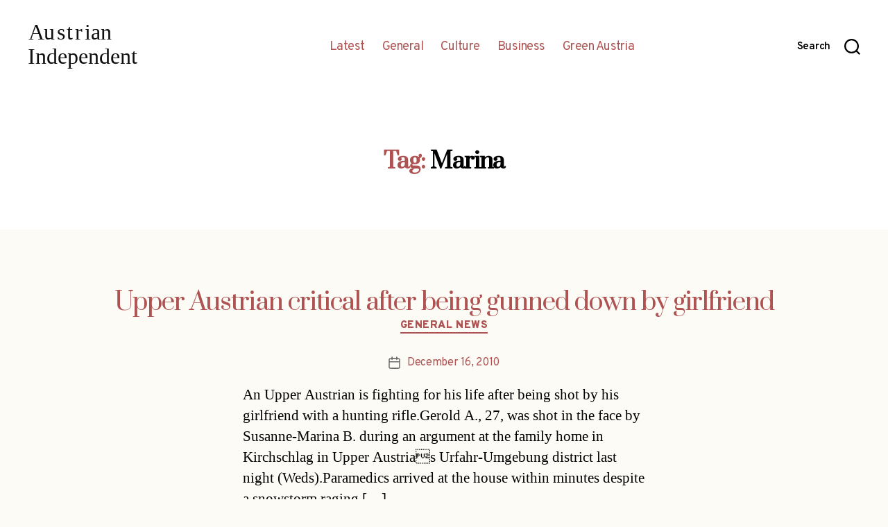

--- FILE ---
content_type: text/html; charset=UTF-8
request_url: http://austrianindependent.com/wp-admin/admin-ajax.php
body_size: 253
content:
190390.9e0420f24d5f5e879db09ba9fa2aa6ff

--- FILE ---
content_type: text/css
request_url: http://austrianindependent.com/wp-content/themes/ausindwpt/style.css?ver=1.0
body_size: 1771
content:
/*
Theme Name: Aus Ind WP Theme
Theme URI: https://austrianindependent.com
Description: A child theme for Twenty Twenty.
Author: Your Name
Author URI: https://austrianindependent.com
Template: twentytwenty
Version: 1.0
License: GNU General Public License v2 or later
License URI: https://www.gnu.org/licenses/gpl-2.0.html
*/

body {
	background: #f5f4e04a !important;
}

body.business,
body.finance {
	background: #f5efe0 !important;
}

body.green_austria {
	background: #f0ffe8 !important;
}

body.culture {
	background: #fffae8 !important;	
	
}
.color-accent, .color-accent-hover:hover, .color-accent-hover:focus, :root .has-accent-color, .has-drop-cap:not(:focus):first-letter, .wp-block-button.is-style-outline, a {
	color:#af5252 !important;
}

.hightlight {
	background-color: #ce3159;
	color:white;
}

.button {
	background-color: #269ecd;
	color:white;
}

.heading {
	color: #1e263e; 
}

.purpley {
	color:#674c61;
}

.homepage div.adjustwidth .ab-block-post-grid-title a,
.homepage section.two-col .ab-block-post-grid-title a,
.homepage .main-title .ab-block-post-grid-title a{
	color: #1e263e !important; 	
}

.homepage div.adjustwidth .ab-block-post-grid-title a:hover,
.homepage section.two-col .ab-block-post-grid-title a:hover {
	text-decoration: none;

}

section.two-col {
	padding-top:0rem;
}

.bulletlist-more-wrapper {
	    width: 100%;
    text-align: right;
    padding: 1.5rem;

}

.homepage div.bulletlist .ab-block-post-grid-title a {

	font-weight: 300;
	font-size: 2.1rem;
}
.bulletlistmore {
    color:#674c61 !important;
}

/* Mostly these will be overrides nulling functionality from the parent theme */

.singular .featured-media-inner {
    position: relative;
    left: inherit;
    width: inherit;
}

/* massive font over rides to use Overpass for headings */
body,
h1,h2,h3,h4,h5,h6,
.entry-content .wp-block-latest-posts {
	font-family: 'Overpass', sans-serif;
}

.entry-content .wp-block-latest-posts a {
	font-weight: 300; /* semi-bold */
}

h1, h2, h2 a {
font-family: 'Prata', serif;
letter-spacing: 0.1rem;
    font-weight: 400;
}

h4 {
	font-size: 2.5rem;
    text-transform: uppercase;
    font-weight: 100;
    letter-spacing: 0.1rem;

}


/* Homepage customisations */

/* default */

.homepage header.entry-header {
	padding:0px;
}

.homepage .entry-header {
	padding: 1rem 0;
}

.ab-block-post-grid .ab-block-post-grid-text {
    align-self: center;
}

.ab-block-post-grid-excerpt {
	font-size:2.1rem;
}

.ab-block-post-grid.bulletlist,
ul.wp-block-latest-posts  {
	margin-bottom:1rem;
}

.ab-block-post-grid .ab-block-post-grid-more-link,
.bulletlistmore {
	font-family: 'Overpass', sans-serif;
	font-weight: 300; /* semi-bold */
	color:#2670cd;
}

.ab-block-post-grid .ab-block-post-grid-more-link:hover,
.bulletlistmore:hover {
	text-decoration: none;
	border-bottom: 1px dotted #2670cd;
	color:#2670cd !important;
}

.ab-block-post-grid .ab-block-post-grid-more-link:after,
.bulletlistmore::after {
	padding-left:5px;
	content: "→";	
}


a.bulletlistmore {
	margin-left:15px;
	text-decoration: none;
}

.homepage .entry-content .wp-block-latest-posts li {
	border-bottom: dotted 1px #aeaeae;
	padding-top: 2rem;
}

.homepage ul.wp-block-latest-posts {
	margin-bottom: 1rem !important;
    margin-top: 1rem !important ;
}

.homepage .entry-content > .ab-block-post-grid.alignfull {
    padding-left: 5rem;
    padding-right: 5rem;
}
.homepage div.bulletlist h2,
.homepage div.bulletlist article,
.homepage div.ab-block-post-grid.bulletlist h5.ab-block-post-grid-title {
	margin:0 !important;padding:0 !important;
}


.homepage div.ab-block-post-grid h2.ab-block-post-grid-title,
h2.entry-title { 
	font-size: 3.5rem;
    line-height: 5rem;
    margin-top:0;
}

.homepage .ab-block-post-grid.main-title header .ab-block-post-grid-title a{
line-height: 1.2em;
    font-size: 2.2em;
	text-decoration: none;
	
}

h2.entry-title a,
.homepage .ab-block-post-grid header .ab-block-post-grid-title a {
	letter-spacing: -0.1rem;
    font-weight: 300;
}

.homepage div.ab-block-post-grid.toppost .ab-block-post-grid-excerpt {
    font-size: 2rem;
}

.homepage div.ab-block-post-grid.toppost  article {
	margin-bottom: 0.5rem;
}

.homepage div.ab-block-post-grid.bulletlist h5.ab-block-post-grid-title { 
    border-bottom: dotted 1px #aeaeae;
    padding-top: 2rem;
    font-size: 34px;
}



body.category main.two-col {
	display: grid;
}

body.category .wp-block-column {
	flex-basis: 100%;
}

body.category main > article:first-of-type {
    padding: 0;
}
body.category .entry-content > .alignfull {
	margin-bottom: 1rem;
    margin-top: 1rem;
}

body.category .post-inner {
    padding-top: 2rem;
}

.cat-page-nav {
	text-align: center;
}


.singular .featured-media::before {
	background: transparent;
}

.featured-media img {
	padding:3rem 3rem 0rem 3rem;
}
/* tablet up */

@media (max-width: 700px) {
	.ab-block-post-grid.two-col .is-list article {
		display:block;
		grid-template-columns: 100% 1fr;
	}
}

@media (min-width: 700px) {
	.homepage .entry-header {
		padding: 2rem 0;
	}
	.entry-content .wp-block-columns h4 {
		margin: 2.5rem 0 1rem;
	}
	body.category .two-col,
	.ab-block-post-grid.two-col .is-list article {
		grid-template-columns: 50% 1fr;
	}

	.homepage .post-inner {
		padding-top: 1rem;
	}	
	.ab-block-post-grid .is-list .ab-block-post-grid-title {
	}	
}

@media (min-width: 1000px) {
	.primary-menu-wrapper {
		display:flex;
		justify-content: center;
	}
}


@media (min-width: 1220px) {
	.homepage .entry-content > .ab-block-post-grid.alignfull {
	    padding-left: 10rem;
	    padding-right: 10rem;
	    margin-bottom: 0rem;
    	margin-top: 0rem;
	}
}

@media (min-width: 700px) {
.post-inner {
    padding-top: 2rem;
}
}





--- FILE ---
content_type: image/svg+xml
request_url: http://austrianindependent.com/wp-content/themes/ausindwpt/img/ausind-logo.svg
body_size: 414
content:
<svg id="Layer_1" data-name="Layer 1" xmlns="http://www.w3.org/2000/svg" viewBox="0 0 74.82 29.59"><defs><style>.cls-1{font-size:12px;fill:#0f0f0f;font-family:Prata-Regular, Prata;}.cls-2{letter-spacing:-0.03em;}.cls-3{letter-spacing:-0.04em;}.cls-4{letter-spacing:0.02em;}.cls-5{letter-spacing:0em;}.cls-6{letter-spacing:-0.02em;}</style></defs><title>ausind-logo</title><text class="cls-1" transform="translate(0.36 10.8)"><tspan class="cls-2">Au</tspan><tspan class="cls-3" x="15.49" y="0">s</tspan><tspan class="cls-4" x="20.72" y="0">t</tspan><tspan class="cls-5" x="25.13" y="0">r</tspan><tspan class="cls-6" x="30.43" y="0">i</tspan><tspan x="33.66" y="0">an</tspan></text><text x="-36.38" y="-54.01"/><text class="cls-1" transform="translate(0 23.9)">Independent</text></svg>

--- FILE ---
content_type: text/plain
request_url: https://www.google-analytics.com/j/collect?v=1&_v=j102&a=491870626&t=pageview&_s=1&dl=http%3A%2F%2Faustrianindependent.com%2Fnews%2Ftag%2Fmarina%2F&ul=en-us%40posix&dt=Marina%20Archives%20%E2%80%A2%20Austrian%20Independent&sr=1280x720&vp=1280x720&_u=KGBAgEIhAAAAACAAI~&jid=1313903473&gjid=1041338077&cid=31694891.1764546252&tid=UA-156892254-1&_gid=1308155511.1764546252&_slc=1&z=407820308
body_size: -453
content:
2,cG-1B8B2FXH6R